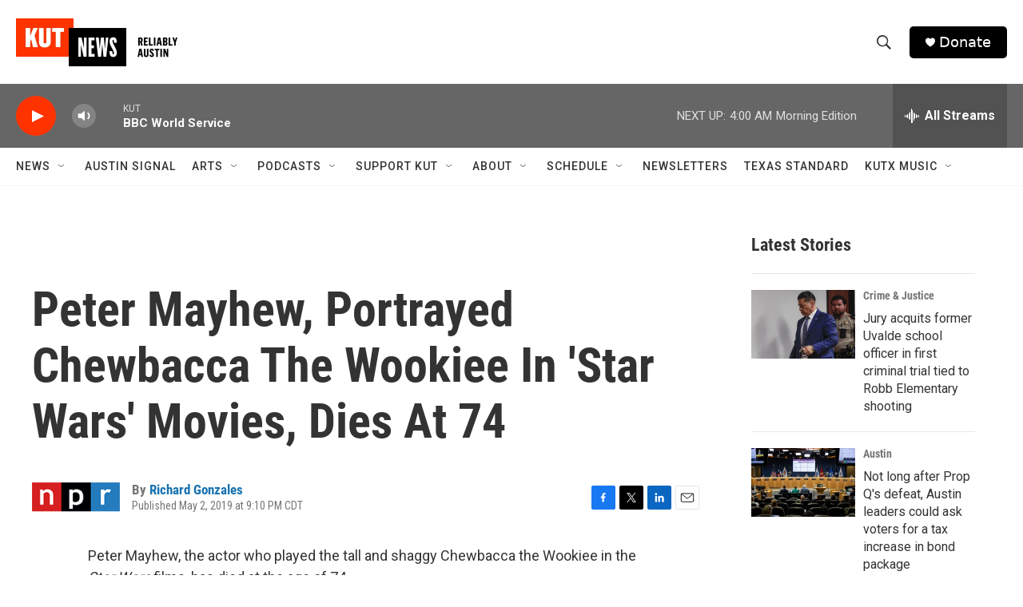

--- FILE ---
content_type: text/html; charset=utf-8
request_url: https://www.google.com/recaptcha/api2/aframe
body_size: 267
content:
<!DOCTYPE HTML><html><head><meta http-equiv="content-type" content="text/html; charset=UTF-8"></head><body><script nonce="5vAfVCHs5BUdR4p51-K3eA">/** Anti-fraud and anti-abuse applications only. See google.com/recaptcha */ try{var clients={'sodar':'https://pagead2.googlesyndication.com/pagead/sodar?'};window.addEventListener("message",function(a){try{if(a.source===window.parent){var b=JSON.parse(a.data);var c=clients[b['id']];if(c){var d=document.createElement('img');d.src=c+b['params']+'&rc='+(localStorage.getItem("rc::a")?sessionStorage.getItem("rc::b"):"");window.document.body.appendChild(d);sessionStorage.setItem("rc::e",parseInt(sessionStorage.getItem("rc::e")||0)+1);localStorage.setItem("rc::h",'1769063825353');}}}catch(b){}});window.parent.postMessage("_grecaptcha_ready", "*");}catch(b){}</script></body></html>